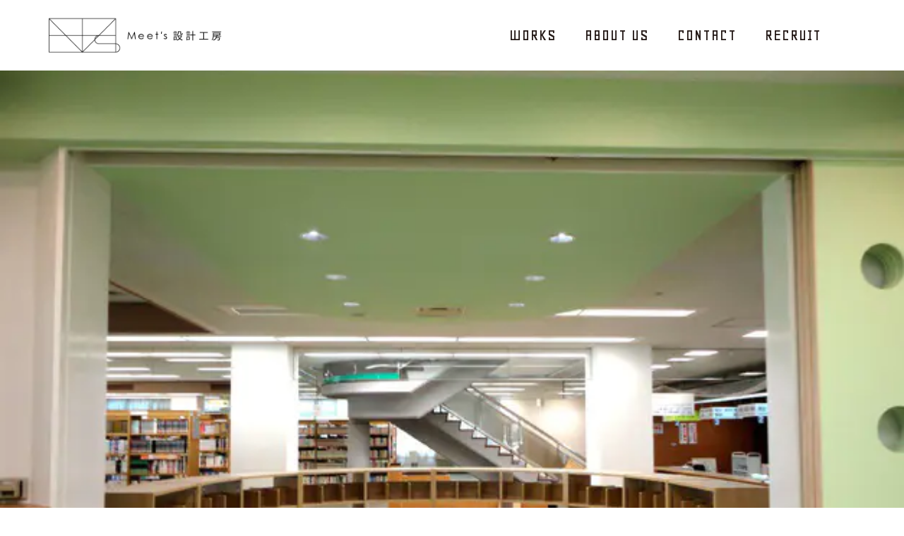

--- FILE ---
content_type: text/html; charset=UTF-8
request_url: https://meets-a.com/renovation/766/
body_size: 12056
content:
<!DOCTYPE html>
<html lang="ja">

<head>
  <meta charset="UTF-8">
  <meta http-equiv="X-UA-Compatible" content="IE=edge">
  <meta name="viewport" content="width=device-width, initial-scale=1.0">
  <title>Meet's 設計工房｜岐阜県各務原市の機能美を追求したデザイン住宅はMeet's設計工房へ</title>
  <meta name="description" content="岐阜県各務原市を中心に岐阜市,犬山市でのデザイン住宅はMeet's設計工房まで！デザイン性だけではなく、機能や動線にもこだわった家づくりをお客様にご提案しています。">
  <link rel="icon" href="https://meets-a.com/wp/wp-content/themes/meets/image/00_common/favicon.ico">
  <!-- js -->
  <script src="https://ajax.googleapis.com/ajax/libs/jquery/2.1.4/jquery.min.js"></script>
  <!-- css -->
  <link rel="stylesheet" href="https://cdnjs.cloudflare.com/ajax/libs/font-awesome/6.1.1/css/all.min.css"
    integrity="sha512-KfkfwYDsLkIlwQp6LFnl8zNdLGxu9YAA1QvwINks4PhcElQSvqcyVLLD9aMhXd13uQjoXtEKNosOWaZqXgel0g=="
    crossorigin="anonymous" referrerpolicy="no-referrer" />
  <link href="https://unpkg.com/aos@2.3.1/dist/aos.css" rel="stylesheet">
  <link rel="stylesheet" href="https://meets-a.com/wp/wp-content/themes/meets/css/reset.css">
  <link rel="stylesheet" href="https://meets-a.com/wp/wp-content/themes/meets/css/common.css">
      <link rel="stylesheet" href="https://meets-a.com/wp/wp-content/themes/meets/css/works-index.css">
    <!-- font -->
  <link rel="stylesheet" href="https://use.typekit.net/ayt8bkz.css">
  <link rel="preconnect" href="https://fonts.googleapis.com">
  <link rel="preconnect" href="https://fonts.gstatic.com" crossorigin>
  <link href="https://fonts.googleapis.com/css2?family=Geo&display=swap" rel="stylesheet">
  <link
    href="https://fonts.googleapis.com/css2?family=Noto+Sans+JP:wght@300;400;500;700;900&family=Noto+Serif+JP:wght@300;400;500;600;700;900&display=swap"
    rel="stylesheet">
  <script data-cfasync="false" data-no-defer="1" data-no-minify="1" data-no-optimize="1">var ewww_webp_supported=!1;function check_webp_feature(A,e){var w;e=void 0!==e?e:function(){},ewww_webp_supported?e(ewww_webp_supported):((w=new Image).onload=function(){ewww_webp_supported=0<w.width&&0<w.height,e&&e(ewww_webp_supported)},w.onerror=function(){e&&e(!1)},w.src="data:image/webp;base64,"+{alpha:"UklGRkoAAABXRUJQVlA4WAoAAAAQAAAAAAAAAAAAQUxQSAwAAAARBxAR/Q9ERP8DAABWUDggGAAAABQBAJ0BKgEAAQAAAP4AAA3AAP7mtQAAAA=="}[A])}check_webp_feature("alpha");</script><script data-cfasync="false" data-no-defer="1" data-no-minify="1" data-no-optimize="1">var Arrive=function(c,w){"use strict";if(c.MutationObserver&&"undefined"!=typeof HTMLElement){var r,a=0,u=(r=HTMLElement.prototype.matches||HTMLElement.prototype.webkitMatchesSelector||HTMLElement.prototype.mozMatchesSelector||HTMLElement.prototype.msMatchesSelector,{matchesSelector:function(e,t){return e instanceof HTMLElement&&r.call(e,t)},addMethod:function(e,t,r){var a=e[t];e[t]=function(){return r.length==arguments.length?r.apply(this,arguments):"function"==typeof a?a.apply(this,arguments):void 0}},callCallbacks:function(e,t){t&&t.options.onceOnly&&1==t.firedElems.length&&(e=[e[0]]);for(var r,a=0;r=e[a];a++)r&&r.callback&&r.callback.call(r.elem,r.elem);t&&t.options.onceOnly&&1==t.firedElems.length&&t.me.unbindEventWithSelectorAndCallback.call(t.target,t.selector,t.callback)},checkChildNodesRecursively:function(e,t,r,a){for(var i,n=0;i=e[n];n++)r(i,t,a)&&a.push({callback:t.callback,elem:i}),0<i.childNodes.length&&u.checkChildNodesRecursively(i.childNodes,t,r,a)},mergeArrays:function(e,t){var r,a={};for(r in e)e.hasOwnProperty(r)&&(a[r]=e[r]);for(r in t)t.hasOwnProperty(r)&&(a[r]=t[r]);return a},toElementsArray:function(e){return e=void 0!==e&&("number"!=typeof e.length||e===c)?[e]:e}}),e=(l.prototype.addEvent=function(e,t,r,a){a={target:e,selector:t,options:r,callback:a,firedElems:[]};return this._beforeAdding&&this._beforeAdding(a),this._eventsBucket.push(a),a},l.prototype.removeEvent=function(e){for(var t,r=this._eventsBucket.length-1;t=this._eventsBucket[r];r--)e(t)&&(this._beforeRemoving&&this._beforeRemoving(t),(t=this._eventsBucket.splice(r,1))&&t.length&&(t[0].callback=null))},l.prototype.beforeAdding=function(e){this._beforeAdding=e},l.prototype.beforeRemoving=function(e){this._beforeRemoving=e},l),t=function(i,n){var o=new e,l=this,s={fireOnAttributesModification:!1};return o.beforeAdding(function(t){var e=t.target;e!==c.document&&e!==c||(e=document.getElementsByTagName("html")[0]);var r=new MutationObserver(function(e){n.call(this,e,t)}),a=i(t.options);r.observe(e,a),t.observer=r,t.me=l}),o.beforeRemoving(function(e){e.observer.disconnect()}),this.bindEvent=function(e,t,r){t=u.mergeArrays(s,t);for(var a=u.toElementsArray(this),i=0;i<a.length;i++)o.addEvent(a[i],e,t,r)},this.unbindEvent=function(){var r=u.toElementsArray(this);o.removeEvent(function(e){for(var t=0;t<r.length;t++)if(this===w||e.target===r[t])return!0;return!1})},this.unbindEventWithSelectorOrCallback=function(r){var a=u.toElementsArray(this),i=r,e="function"==typeof r?function(e){for(var t=0;t<a.length;t++)if((this===w||e.target===a[t])&&e.callback===i)return!0;return!1}:function(e){for(var t=0;t<a.length;t++)if((this===w||e.target===a[t])&&e.selector===r)return!0;return!1};o.removeEvent(e)},this.unbindEventWithSelectorAndCallback=function(r,a){var i=u.toElementsArray(this);o.removeEvent(function(e){for(var t=0;t<i.length;t++)if((this===w||e.target===i[t])&&e.selector===r&&e.callback===a)return!0;return!1})},this},i=new function(){var s={fireOnAttributesModification:!1,onceOnly:!1,existing:!1};function n(e,t,r){return!(!u.matchesSelector(e,t.selector)||(e._id===w&&(e._id=a++),-1!=t.firedElems.indexOf(e._id)))&&(t.firedElems.push(e._id),!0)}var c=(i=new t(function(e){var t={attributes:!1,childList:!0,subtree:!0};return e.fireOnAttributesModification&&(t.attributes=!0),t},function(e,i){e.forEach(function(e){var t=e.addedNodes,r=e.target,a=[];null!==t&&0<t.length?u.checkChildNodesRecursively(t,i,n,a):"attributes"===e.type&&n(r,i)&&a.push({callback:i.callback,elem:r}),u.callCallbacks(a,i)})})).bindEvent;return i.bindEvent=function(e,t,r){t=void 0===r?(r=t,s):u.mergeArrays(s,t);var a=u.toElementsArray(this);if(t.existing){for(var i=[],n=0;n<a.length;n++)for(var o=a[n].querySelectorAll(e),l=0;l<o.length;l++)i.push({callback:r,elem:o[l]});if(t.onceOnly&&i.length)return r.call(i[0].elem,i[0].elem);setTimeout(u.callCallbacks,1,i)}c.call(this,e,t,r)},i},o=new function(){var a={};function i(e,t){return u.matchesSelector(e,t.selector)}var n=(o=new t(function(){return{childList:!0,subtree:!0}},function(e,r){e.forEach(function(e){var t=e.removedNodes,e=[];null!==t&&0<t.length&&u.checkChildNodesRecursively(t,r,i,e),u.callCallbacks(e,r)})})).bindEvent;return o.bindEvent=function(e,t,r){t=void 0===r?(r=t,a):u.mergeArrays(a,t),n.call(this,e,t,r)},o};d(HTMLElement.prototype),d(NodeList.prototype),d(HTMLCollection.prototype),d(HTMLDocument.prototype),d(Window.prototype);var n={};return s(i,n,"unbindAllArrive"),s(o,n,"unbindAllLeave"),n}function l(){this._eventsBucket=[],this._beforeAdding=null,this._beforeRemoving=null}function s(e,t,r){u.addMethod(t,r,e.unbindEvent),u.addMethod(t,r,e.unbindEventWithSelectorOrCallback),u.addMethod(t,r,e.unbindEventWithSelectorAndCallback)}function d(e){e.arrive=i.bindEvent,s(i,e,"unbindArrive"),e.leave=o.bindEvent,s(o,e,"unbindLeave")}}(window,void 0),ewww_webp_supported=!1;function check_webp_feature(e,t){var r;ewww_webp_supported?t(ewww_webp_supported):((r=new Image).onload=function(){ewww_webp_supported=0<r.width&&0<r.height,t(ewww_webp_supported)},r.onerror=function(){t(!1)},r.src="data:image/webp;base64,"+{alpha:"UklGRkoAAABXRUJQVlA4WAoAAAAQAAAAAAAAAAAAQUxQSAwAAAARBxAR/Q9ERP8DAABWUDggGAAAABQBAJ0BKgEAAQAAAP4AAA3AAP7mtQAAAA==",animation:"UklGRlIAAABXRUJQVlA4WAoAAAASAAAAAAAAAAAAQU5JTQYAAAD/////AABBTk1GJgAAAAAAAAAAAAAAAAAAAGQAAABWUDhMDQAAAC8AAAAQBxAREYiI/gcA"}[e])}function ewwwLoadImages(e){if(e){for(var t=document.querySelectorAll(".batch-image img, .image-wrapper a, .ngg-pro-masonry-item a, .ngg-galleria-offscreen-seo-wrapper a"),r=0,a=t.length;r<a;r++)ewwwAttr(t[r],"data-src",t[r].getAttribute("data-webp")),ewwwAttr(t[r],"data-thumbnail",t[r].getAttribute("data-webp-thumbnail"));for(var i=document.querySelectorAll("div.woocommerce-product-gallery__image"),r=0,a=i.length;r<a;r++)ewwwAttr(i[r],"data-thumb",i[r].getAttribute("data-webp-thumb"))}for(var n=document.querySelectorAll("video"),r=0,a=n.length;r<a;r++)ewwwAttr(n[r],"poster",e?n[r].getAttribute("data-poster-webp"):n[r].getAttribute("data-poster-image"));for(var o,l=document.querySelectorAll("img.ewww_webp_lazy_load"),r=0,a=l.length;r<a;r++)e&&(ewwwAttr(l[r],"data-lazy-srcset",l[r].getAttribute("data-lazy-srcset-webp")),ewwwAttr(l[r],"data-srcset",l[r].getAttribute("data-srcset-webp")),ewwwAttr(l[r],"data-lazy-src",l[r].getAttribute("data-lazy-src-webp")),ewwwAttr(l[r],"data-src",l[r].getAttribute("data-src-webp")),ewwwAttr(l[r],"data-orig-file",l[r].getAttribute("data-webp-orig-file")),ewwwAttr(l[r],"data-medium-file",l[r].getAttribute("data-webp-medium-file")),ewwwAttr(l[r],"data-large-file",l[r].getAttribute("data-webp-large-file")),null!=(o=l[r].getAttribute("srcset"))&&!1!==o&&o.includes("R0lGOD")&&ewwwAttr(l[r],"src",l[r].getAttribute("data-lazy-src-webp"))),l[r].className=l[r].className.replace(/\bewww_webp_lazy_load\b/,"");for(var s=document.querySelectorAll(".ewww_webp"),r=0,a=s.length;r<a;r++)e?(ewwwAttr(s[r],"srcset",s[r].getAttribute("data-srcset-webp")),ewwwAttr(s[r],"src",s[r].getAttribute("data-src-webp")),ewwwAttr(s[r],"data-orig-file",s[r].getAttribute("data-webp-orig-file")),ewwwAttr(s[r],"data-medium-file",s[r].getAttribute("data-webp-medium-file")),ewwwAttr(s[r],"data-large-file",s[r].getAttribute("data-webp-large-file")),ewwwAttr(s[r],"data-large_image",s[r].getAttribute("data-webp-large_image")),ewwwAttr(s[r],"data-src",s[r].getAttribute("data-webp-src"))):(ewwwAttr(s[r],"srcset",s[r].getAttribute("data-srcset-img")),ewwwAttr(s[r],"src",s[r].getAttribute("data-src-img"))),s[r].className=s[r].className.replace(/\bewww_webp\b/,"ewww_webp_loaded");window.jQuery&&jQuery.fn.isotope&&jQuery.fn.imagesLoaded&&(jQuery(".fusion-posts-container-infinite").imagesLoaded(function(){jQuery(".fusion-posts-container-infinite").hasClass("isotope")&&jQuery(".fusion-posts-container-infinite").isotope()}),jQuery(".fusion-portfolio:not(.fusion-recent-works) .fusion-portfolio-wrapper").imagesLoaded(function(){jQuery(".fusion-portfolio:not(.fusion-recent-works) .fusion-portfolio-wrapper").isotope()}))}function ewwwWebPInit(e){ewwwLoadImages(e),ewwwNggLoadGalleries(e),document.arrive(".ewww_webp",function(){ewwwLoadImages(e)}),document.arrive(".ewww_webp_lazy_load",function(){ewwwLoadImages(e)}),document.arrive("videos",function(){ewwwLoadImages(e)}),"loading"==document.readyState?document.addEventListener("DOMContentLoaded",ewwwJSONParserInit):("undefined"!=typeof galleries&&ewwwNggParseGalleries(e),ewwwWooParseVariations(e))}function ewwwAttr(e,t,r){null!=r&&!1!==r&&e.setAttribute(t,r)}function ewwwJSONParserInit(){"undefined"!=typeof galleries&&check_webp_feature("alpha",ewwwNggParseGalleries),check_webp_feature("alpha",ewwwWooParseVariations)}function ewwwWooParseVariations(e){if(e)for(var t=document.querySelectorAll("form.variations_form"),r=0,a=t.length;r<a;r++){var i=t[r].getAttribute("data-product_variations"),n=!1;try{for(var o in i=JSON.parse(i))void 0!==i[o]&&void 0!==i[o].image&&(void 0!==i[o].image.src_webp&&(i[o].image.src=i[o].image.src_webp,n=!0),void 0!==i[o].image.srcset_webp&&(i[o].image.srcset=i[o].image.srcset_webp,n=!0),void 0!==i[o].image.full_src_webp&&(i[o].image.full_src=i[o].image.full_src_webp,n=!0),void 0!==i[o].image.gallery_thumbnail_src_webp&&(i[o].image.gallery_thumbnail_src=i[o].image.gallery_thumbnail_src_webp,n=!0),void 0!==i[o].image.thumb_src_webp&&(i[o].image.thumb_src=i[o].image.thumb_src_webp,n=!0));n&&ewwwAttr(t[r],"data-product_variations",JSON.stringify(i))}catch(e){}}}function ewwwNggParseGalleries(e){if(e)for(var t in galleries){var r=galleries[t];galleries[t].images_list=ewwwNggParseImageList(r.images_list)}}function ewwwNggLoadGalleries(e){e&&document.addEventListener("ngg.galleria.themeadded",function(e,t){window.ngg_galleria._create_backup=window.ngg_galleria.create,window.ngg_galleria.create=function(e,t){var r=$(e).data("id");return galleries["gallery_"+r].images_list=ewwwNggParseImageList(galleries["gallery_"+r].images_list),window.ngg_galleria._create_backup(e,t)}})}function ewwwNggParseImageList(e){for(var t in e){var r=e[t];if(void 0!==r["image-webp"]&&(e[t].image=r["image-webp"],delete e[t]["image-webp"]),void 0!==r["thumb-webp"]&&(e[t].thumb=r["thumb-webp"],delete e[t]["thumb-webp"]),void 0!==r.full_image_webp&&(e[t].full_image=r.full_image_webp,delete e[t].full_image_webp),void 0!==r.srcsets)for(var a in r.srcsets)nggSrcset=r.srcsets[a],void 0!==r.srcsets[a+"-webp"]&&(e[t].srcsets[a]=r.srcsets[a+"-webp"],delete e[t].srcsets[a+"-webp"]);if(void 0!==r.full_srcsets)for(var i in r.full_srcsets)nggFSrcset=r.full_srcsets[i],void 0!==r.full_srcsets[i+"-webp"]&&(e[t].full_srcsets[i]=r.full_srcsets[i+"-webp"],delete e[t].full_srcsets[i+"-webp"])}return e}check_webp_feature("alpha",ewwwWebPInit);</script>
		<!-- All in One SEO 4.9.3 - aioseo.com -->
	<meta name="robots" content="max-image-preview:large" />
	<meta name="author" content="bonbonraisinne"/>
	<link rel="canonical" href="https://meets-a.com/renovation/766/" />
	<meta name="generator" content="All in One SEO (AIOSEO) 4.9.3" />
		<meta property="og:locale" content="ja_JP" />
		<meta property="og:site_name" content="Meet&#039;s 設計工房 | Just another WordPress site" />
		<meta property="og:type" content="article" />
		<meta property="og:title" content="各務原市中央図書館 | Meet&#039;s 設計工房" />
		<meta property="og:url" content="https://meets-a.com/renovation/766/" />
		<meta property="article:published_time" content="2022-08-20T12:06:42+00:00" />
		<meta property="article:modified_time" content="2022-08-22T07:27:10+00:00" />
		<meta name="twitter:card" content="summary_large_image" />
		<meta name="twitter:title" content="各務原市中央図書館 | Meet&#039;s 設計工房" />
		<script type="application/ld+json" class="aioseo-schema">
			{"@context":"https:\/\/schema.org","@graph":[{"@type":"BlogPosting","@id":"https:\/\/meets-a.com\/renovation\/766\/#blogposting","name":"\u5404\u52d9\u539f\u5e02\u4e2d\u592e\u56f3\u66f8\u9928 | Meet's \u8a2d\u8a08\u5de5\u623f","headline":"\u5404\u52d9\u539f\u5e02\u4e2d\u592e\u56f3\u66f8\u9928","author":{"@id":"https:\/\/meets-a.com\/author\/bonbonraisinne\/#author"},"publisher":{"@id":"https:\/\/meets-a.com\/#organization"},"datePublished":"2022-08-20T21:06:42+09:00","dateModified":"2022-08-22T16:27:10+09:00","inLanguage":"ja","mainEntityOfPage":{"@id":"https:\/\/meets-a.com\/renovation\/766\/#webpage"},"isPartOf":{"@id":"https:\/\/meets-a.com\/renovation\/766\/#webpage"},"articleSection":"\u30ea\u30ce\u30d9\u30fc\u30b7\u30e7\u30f3, \u516c\u5171\u30fb\u798f\u7949\u65bd\u8a2d"},{"@type":"BreadcrumbList","@id":"https:\/\/meets-a.com\/renovation\/766\/#breadcrumblist","itemListElement":[{"@type":"ListItem","@id":"https:\/\/meets-a.com#listItem","position":1,"name":"\u30db\u30fc\u30e0","item":"https:\/\/meets-a.com","nextItem":{"@type":"ListItem","@id":"https:\/\/meets-a.com\/category\/renovation\/#listItem","name":"\u30ea\u30ce\u30d9\u30fc\u30b7\u30e7\u30f3"}},{"@type":"ListItem","@id":"https:\/\/meets-a.com\/category\/renovation\/#listItem","position":2,"name":"\u30ea\u30ce\u30d9\u30fc\u30b7\u30e7\u30f3","item":"https:\/\/meets-a.com\/category\/renovation\/","nextItem":{"@type":"ListItem","@id":"https:\/\/meets-a.com\/category\/renovation\/02\/#listItem","name":"\u516c\u5171\u30fb\u798f\u7949\u65bd\u8a2d"},"previousItem":{"@type":"ListItem","@id":"https:\/\/meets-a.com#listItem","name":"\u30db\u30fc\u30e0"}},{"@type":"ListItem","@id":"https:\/\/meets-a.com\/category\/renovation\/02\/#listItem","position":3,"name":"\u516c\u5171\u30fb\u798f\u7949\u65bd\u8a2d","item":"https:\/\/meets-a.com\/category\/renovation\/02\/","nextItem":{"@type":"ListItem","@id":"https:\/\/meets-a.com\/renovation\/766\/#listItem","name":"\u5404\u52d9\u539f\u5e02\u4e2d\u592e\u56f3\u66f8\u9928"},"previousItem":{"@type":"ListItem","@id":"https:\/\/meets-a.com\/category\/renovation\/#listItem","name":"\u30ea\u30ce\u30d9\u30fc\u30b7\u30e7\u30f3"}},{"@type":"ListItem","@id":"https:\/\/meets-a.com\/renovation\/766\/#listItem","position":4,"name":"\u5404\u52d9\u539f\u5e02\u4e2d\u592e\u56f3\u66f8\u9928","previousItem":{"@type":"ListItem","@id":"https:\/\/meets-a.com\/category\/renovation\/02\/#listItem","name":"\u516c\u5171\u30fb\u798f\u7949\u65bd\u8a2d"}}]},{"@type":"Organization","@id":"https:\/\/meets-a.com\/#organization","name":"Meet's\u8a2d\u8a08\u5de5\u623f\uff5c\u5c90\u961c\u770c\u5404\u52d9\u539f\u5e02\u306e\u6a5f\u80fd\u7f8e\u3092\u8ffd\u6c42\u3057\u305f\u30c7\u30b6\u30a4\u30f3\u4f4f\u5b85\u306f Meet's\u8a2d\u8a08\u5de5\u623f\u3078","description":"Just another WordPress site","url":"https:\/\/meets-a.com\/"},{"@type":"Person","@id":"https:\/\/meets-a.com\/author\/bonbonraisinne\/#author","url":"https:\/\/meets-a.com\/author\/bonbonraisinne\/","name":"bonbonraisinne","image":{"@type":"ImageObject","@id":"https:\/\/meets-a.com\/renovation\/766\/#authorImage","url":"https:\/\/secure.gravatar.com\/avatar\/8b4f63b9540c99896ee9f6b380f25159b8de99a0455dd1da0c2a49aa9f64068b?s=96&d=mm&r=g","width":96,"height":96,"caption":"bonbonraisinne"}},{"@type":"WebPage","@id":"https:\/\/meets-a.com\/renovation\/766\/#webpage","url":"https:\/\/meets-a.com\/renovation\/766\/","name":"\u5404\u52d9\u539f\u5e02\u4e2d\u592e\u56f3\u66f8\u9928 | Meet's \u8a2d\u8a08\u5de5\u623f","inLanguage":"ja","isPartOf":{"@id":"https:\/\/meets-a.com\/#website"},"breadcrumb":{"@id":"https:\/\/meets-a.com\/renovation\/766\/#breadcrumblist"},"author":{"@id":"https:\/\/meets-a.com\/author\/bonbonraisinne\/#author"},"creator":{"@id":"https:\/\/meets-a.com\/author\/bonbonraisinne\/#author"},"datePublished":"2022-08-20T21:06:42+09:00","dateModified":"2022-08-22T16:27:10+09:00"},{"@type":"WebSite","@id":"https:\/\/meets-a.com\/#website","url":"https:\/\/meets-a.com\/","name":"Meet's \u8a2d\u8a08\u5de5\u623f","description":"Just another WordPress site","inLanguage":"ja","publisher":{"@id":"https:\/\/meets-a.com\/#organization"}}]}
		</script>
		<!-- All in One SEO -->

<link rel="alternate" type="application/rss+xml" title="Meet&#039;s 設計工房 &raquo; 各務原市中央図書館 のコメントのフィード" href="https://meets-a.com/renovation/766/feed/" />
<link rel="alternate" title="oEmbed (JSON)" type="application/json+oembed" href="https://meets-a.com/wp-json/oembed/1.0/embed?url=https%3A%2F%2Fmeets-a.com%2Frenovation%2F766%2F" />
<link rel="alternate" title="oEmbed (XML)" type="text/xml+oembed" href="https://meets-a.com/wp-json/oembed/1.0/embed?url=https%3A%2F%2Fmeets-a.com%2Frenovation%2F766%2F&#038;format=xml" />
<style id='wp-img-auto-sizes-contain-inline-css' type='text/css'>
img:is([sizes=auto i],[sizes^="auto," i]){contain-intrinsic-size:3000px 1500px}
/*# sourceURL=wp-img-auto-sizes-contain-inline-css */
</style>
<link rel='stylesheet' id='sbi_styles-css' href='https://meets-a.com/wp/wp-content/plugins/instagram-feed/css/sbi-styles.min.css?ver=6.10.0' type='text/css' media='all' />
<style id='wp-emoji-styles-inline-css' type='text/css'>

	img.wp-smiley, img.emoji {
		display: inline !important;
		border: none !important;
		box-shadow: none !important;
		height: 1em !important;
		width: 1em !important;
		margin: 0 0.07em !important;
		vertical-align: -0.1em !important;
		background: none !important;
		padding: 0 !important;
	}
/*# sourceURL=wp-emoji-styles-inline-css */
</style>
<style id='wp-block-library-inline-css' type='text/css'>
:root{--wp-block-synced-color:#7a00df;--wp-block-synced-color--rgb:122,0,223;--wp-bound-block-color:var(--wp-block-synced-color);--wp-editor-canvas-background:#ddd;--wp-admin-theme-color:#007cba;--wp-admin-theme-color--rgb:0,124,186;--wp-admin-theme-color-darker-10:#006ba1;--wp-admin-theme-color-darker-10--rgb:0,107,160.5;--wp-admin-theme-color-darker-20:#005a87;--wp-admin-theme-color-darker-20--rgb:0,90,135;--wp-admin-border-width-focus:2px}@media (min-resolution:192dpi){:root{--wp-admin-border-width-focus:1.5px}}.wp-element-button{cursor:pointer}:root .has-very-light-gray-background-color{background-color:#eee}:root .has-very-dark-gray-background-color{background-color:#313131}:root .has-very-light-gray-color{color:#eee}:root .has-very-dark-gray-color{color:#313131}:root .has-vivid-green-cyan-to-vivid-cyan-blue-gradient-background{background:linear-gradient(135deg,#00d084,#0693e3)}:root .has-purple-crush-gradient-background{background:linear-gradient(135deg,#34e2e4,#4721fb 50%,#ab1dfe)}:root .has-hazy-dawn-gradient-background{background:linear-gradient(135deg,#faaca8,#dad0ec)}:root .has-subdued-olive-gradient-background{background:linear-gradient(135deg,#fafae1,#67a671)}:root .has-atomic-cream-gradient-background{background:linear-gradient(135deg,#fdd79a,#004a59)}:root .has-nightshade-gradient-background{background:linear-gradient(135deg,#330968,#31cdcf)}:root .has-midnight-gradient-background{background:linear-gradient(135deg,#020381,#2874fc)}:root{--wp--preset--font-size--normal:16px;--wp--preset--font-size--huge:42px}.has-regular-font-size{font-size:1em}.has-larger-font-size{font-size:2.625em}.has-normal-font-size{font-size:var(--wp--preset--font-size--normal)}.has-huge-font-size{font-size:var(--wp--preset--font-size--huge)}.has-text-align-center{text-align:center}.has-text-align-left{text-align:left}.has-text-align-right{text-align:right}.has-fit-text{white-space:nowrap!important}#end-resizable-editor-section{display:none}.aligncenter{clear:both}.items-justified-left{justify-content:flex-start}.items-justified-center{justify-content:center}.items-justified-right{justify-content:flex-end}.items-justified-space-between{justify-content:space-between}.screen-reader-text{border:0;clip-path:inset(50%);height:1px;margin:-1px;overflow:hidden;padding:0;position:absolute;width:1px;word-wrap:normal!important}.screen-reader-text:focus{background-color:#ddd;clip-path:none;color:#444;display:block;font-size:1em;height:auto;left:5px;line-height:normal;padding:15px 23px 14px;text-decoration:none;top:5px;width:auto;z-index:100000}html :where(.has-border-color){border-style:solid}html :where([style*=border-top-color]){border-top-style:solid}html :where([style*=border-right-color]){border-right-style:solid}html :where([style*=border-bottom-color]){border-bottom-style:solid}html :where([style*=border-left-color]){border-left-style:solid}html :where([style*=border-width]){border-style:solid}html :where([style*=border-top-width]){border-top-style:solid}html :where([style*=border-right-width]){border-right-style:solid}html :where([style*=border-bottom-width]){border-bottom-style:solid}html :where([style*=border-left-width]){border-left-style:solid}html :where(img[class*=wp-image-]){height:auto;max-width:100%}:where(figure){margin:0 0 1em}html :where(.is-position-sticky){--wp-admin--admin-bar--position-offset:var(--wp-admin--admin-bar--height,0px)}@media screen and (max-width:600px){html :where(.is-position-sticky){--wp-admin--admin-bar--position-offset:0px}}

/*# sourceURL=wp-block-library-inline-css */
</style><style id='global-styles-inline-css' type='text/css'>
:root{--wp--preset--aspect-ratio--square: 1;--wp--preset--aspect-ratio--4-3: 4/3;--wp--preset--aspect-ratio--3-4: 3/4;--wp--preset--aspect-ratio--3-2: 3/2;--wp--preset--aspect-ratio--2-3: 2/3;--wp--preset--aspect-ratio--16-9: 16/9;--wp--preset--aspect-ratio--9-16: 9/16;--wp--preset--color--black: #000000;--wp--preset--color--cyan-bluish-gray: #abb8c3;--wp--preset--color--white: #ffffff;--wp--preset--color--pale-pink: #f78da7;--wp--preset--color--vivid-red: #cf2e2e;--wp--preset--color--luminous-vivid-orange: #ff6900;--wp--preset--color--luminous-vivid-amber: #fcb900;--wp--preset--color--light-green-cyan: #7bdcb5;--wp--preset--color--vivid-green-cyan: #00d084;--wp--preset--color--pale-cyan-blue: #8ed1fc;--wp--preset--color--vivid-cyan-blue: #0693e3;--wp--preset--color--vivid-purple: #9b51e0;--wp--preset--gradient--vivid-cyan-blue-to-vivid-purple: linear-gradient(135deg,rgb(6,147,227) 0%,rgb(155,81,224) 100%);--wp--preset--gradient--light-green-cyan-to-vivid-green-cyan: linear-gradient(135deg,rgb(122,220,180) 0%,rgb(0,208,130) 100%);--wp--preset--gradient--luminous-vivid-amber-to-luminous-vivid-orange: linear-gradient(135deg,rgb(252,185,0) 0%,rgb(255,105,0) 100%);--wp--preset--gradient--luminous-vivid-orange-to-vivid-red: linear-gradient(135deg,rgb(255,105,0) 0%,rgb(207,46,46) 100%);--wp--preset--gradient--very-light-gray-to-cyan-bluish-gray: linear-gradient(135deg,rgb(238,238,238) 0%,rgb(169,184,195) 100%);--wp--preset--gradient--cool-to-warm-spectrum: linear-gradient(135deg,rgb(74,234,220) 0%,rgb(151,120,209) 20%,rgb(207,42,186) 40%,rgb(238,44,130) 60%,rgb(251,105,98) 80%,rgb(254,248,76) 100%);--wp--preset--gradient--blush-light-purple: linear-gradient(135deg,rgb(255,206,236) 0%,rgb(152,150,240) 100%);--wp--preset--gradient--blush-bordeaux: linear-gradient(135deg,rgb(254,205,165) 0%,rgb(254,45,45) 50%,rgb(107,0,62) 100%);--wp--preset--gradient--luminous-dusk: linear-gradient(135deg,rgb(255,203,112) 0%,rgb(199,81,192) 50%,rgb(65,88,208) 100%);--wp--preset--gradient--pale-ocean: linear-gradient(135deg,rgb(255,245,203) 0%,rgb(182,227,212) 50%,rgb(51,167,181) 100%);--wp--preset--gradient--electric-grass: linear-gradient(135deg,rgb(202,248,128) 0%,rgb(113,206,126) 100%);--wp--preset--gradient--midnight: linear-gradient(135deg,rgb(2,3,129) 0%,rgb(40,116,252) 100%);--wp--preset--font-size--small: 13px;--wp--preset--font-size--medium: 20px;--wp--preset--font-size--large: 36px;--wp--preset--font-size--x-large: 42px;--wp--preset--spacing--20: 0.44rem;--wp--preset--spacing--30: 0.67rem;--wp--preset--spacing--40: 1rem;--wp--preset--spacing--50: 1.5rem;--wp--preset--spacing--60: 2.25rem;--wp--preset--spacing--70: 3.38rem;--wp--preset--spacing--80: 5.06rem;--wp--preset--shadow--natural: 6px 6px 9px rgba(0, 0, 0, 0.2);--wp--preset--shadow--deep: 12px 12px 50px rgba(0, 0, 0, 0.4);--wp--preset--shadow--sharp: 6px 6px 0px rgba(0, 0, 0, 0.2);--wp--preset--shadow--outlined: 6px 6px 0px -3px rgb(255, 255, 255), 6px 6px rgb(0, 0, 0);--wp--preset--shadow--crisp: 6px 6px 0px rgb(0, 0, 0);}:where(.is-layout-flex){gap: 0.5em;}:where(.is-layout-grid){gap: 0.5em;}body .is-layout-flex{display: flex;}.is-layout-flex{flex-wrap: wrap;align-items: center;}.is-layout-flex > :is(*, div){margin: 0;}body .is-layout-grid{display: grid;}.is-layout-grid > :is(*, div){margin: 0;}:where(.wp-block-columns.is-layout-flex){gap: 2em;}:where(.wp-block-columns.is-layout-grid){gap: 2em;}:where(.wp-block-post-template.is-layout-flex){gap: 1.25em;}:where(.wp-block-post-template.is-layout-grid){gap: 1.25em;}.has-black-color{color: var(--wp--preset--color--black) !important;}.has-cyan-bluish-gray-color{color: var(--wp--preset--color--cyan-bluish-gray) !important;}.has-white-color{color: var(--wp--preset--color--white) !important;}.has-pale-pink-color{color: var(--wp--preset--color--pale-pink) !important;}.has-vivid-red-color{color: var(--wp--preset--color--vivid-red) !important;}.has-luminous-vivid-orange-color{color: var(--wp--preset--color--luminous-vivid-orange) !important;}.has-luminous-vivid-amber-color{color: var(--wp--preset--color--luminous-vivid-amber) !important;}.has-light-green-cyan-color{color: var(--wp--preset--color--light-green-cyan) !important;}.has-vivid-green-cyan-color{color: var(--wp--preset--color--vivid-green-cyan) !important;}.has-pale-cyan-blue-color{color: var(--wp--preset--color--pale-cyan-blue) !important;}.has-vivid-cyan-blue-color{color: var(--wp--preset--color--vivid-cyan-blue) !important;}.has-vivid-purple-color{color: var(--wp--preset--color--vivid-purple) !important;}.has-black-background-color{background-color: var(--wp--preset--color--black) !important;}.has-cyan-bluish-gray-background-color{background-color: var(--wp--preset--color--cyan-bluish-gray) !important;}.has-white-background-color{background-color: var(--wp--preset--color--white) !important;}.has-pale-pink-background-color{background-color: var(--wp--preset--color--pale-pink) !important;}.has-vivid-red-background-color{background-color: var(--wp--preset--color--vivid-red) !important;}.has-luminous-vivid-orange-background-color{background-color: var(--wp--preset--color--luminous-vivid-orange) !important;}.has-luminous-vivid-amber-background-color{background-color: var(--wp--preset--color--luminous-vivid-amber) !important;}.has-light-green-cyan-background-color{background-color: var(--wp--preset--color--light-green-cyan) !important;}.has-vivid-green-cyan-background-color{background-color: var(--wp--preset--color--vivid-green-cyan) !important;}.has-pale-cyan-blue-background-color{background-color: var(--wp--preset--color--pale-cyan-blue) !important;}.has-vivid-cyan-blue-background-color{background-color: var(--wp--preset--color--vivid-cyan-blue) !important;}.has-vivid-purple-background-color{background-color: var(--wp--preset--color--vivid-purple) !important;}.has-black-border-color{border-color: var(--wp--preset--color--black) !important;}.has-cyan-bluish-gray-border-color{border-color: var(--wp--preset--color--cyan-bluish-gray) !important;}.has-white-border-color{border-color: var(--wp--preset--color--white) !important;}.has-pale-pink-border-color{border-color: var(--wp--preset--color--pale-pink) !important;}.has-vivid-red-border-color{border-color: var(--wp--preset--color--vivid-red) !important;}.has-luminous-vivid-orange-border-color{border-color: var(--wp--preset--color--luminous-vivid-orange) !important;}.has-luminous-vivid-amber-border-color{border-color: var(--wp--preset--color--luminous-vivid-amber) !important;}.has-light-green-cyan-border-color{border-color: var(--wp--preset--color--light-green-cyan) !important;}.has-vivid-green-cyan-border-color{border-color: var(--wp--preset--color--vivid-green-cyan) !important;}.has-pale-cyan-blue-border-color{border-color: var(--wp--preset--color--pale-cyan-blue) !important;}.has-vivid-cyan-blue-border-color{border-color: var(--wp--preset--color--vivid-cyan-blue) !important;}.has-vivid-purple-border-color{border-color: var(--wp--preset--color--vivid-purple) !important;}.has-vivid-cyan-blue-to-vivid-purple-gradient-background{background: var(--wp--preset--gradient--vivid-cyan-blue-to-vivid-purple) !important;}.has-light-green-cyan-to-vivid-green-cyan-gradient-background{background: var(--wp--preset--gradient--light-green-cyan-to-vivid-green-cyan) !important;}.has-luminous-vivid-amber-to-luminous-vivid-orange-gradient-background{background: var(--wp--preset--gradient--luminous-vivid-amber-to-luminous-vivid-orange) !important;}.has-luminous-vivid-orange-to-vivid-red-gradient-background{background: var(--wp--preset--gradient--luminous-vivid-orange-to-vivid-red) !important;}.has-very-light-gray-to-cyan-bluish-gray-gradient-background{background: var(--wp--preset--gradient--very-light-gray-to-cyan-bluish-gray) !important;}.has-cool-to-warm-spectrum-gradient-background{background: var(--wp--preset--gradient--cool-to-warm-spectrum) !important;}.has-blush-light-purple-gradient-background{background: var(--wp--preset--gradient--blush-light-purple) !important;}.has-blush-bordeaux-gradient-background{background: var(--wp--preset--gradient--blush-bordeaux) !important;}.has-luminous-dusk-gradient-background{background: var(--wp--preset--gradient--luminous-dusk) !important;}.has-pale-ocean-gradient-background{background: var(--wp--preset--gradient--pale-ocean) !important;}.has-electric-grass-gradient-background{background: var(--wp--preset--gradient--electric-grass) !important;}.has-midnight-gradient-background{background: var(--wp--preset--gradient--midnight) !important;}.has-small-font-size{font-size: var(--wp--preset--font-size--small) !important;}.has-medium-font-size{font-size: var(--wp--preset--font-size--medium) !important;}.has-large-font-size{font-size: var(--wp--preset--font-size--large) !important;}.has-x-large-font-size{font-size: var(--wp--preset--font-size--x-large) !important;}
/*# sourceURL=global-styles-inline-css */
</style>

<style id='classic-theme-styles-inline-css' type='text/css'>
/*! This file is auto-generated */
.wp-block-button__link{color:#fff;background-color:#32373c;border-radius:9999px;box-shadow:none;text-decoration:none;padding:calc(.667em + 2px) calc(1.333em + 2px);font-size:1.125em}.wp-block-file__button{background:#32373c;color:#fff;text-decoration:none}
/*# sourceURL=/wp-includes/css/classic-themes.min.css */
</style>
<link rel="https://api.w.org/" href="https://meets-a.com/wp-json/" /><link rel="alternate" title="JSON" type="application/json" href="https://meets-a.com/wp-json/wp/v2/posts/766" /><link rel="EditURI" type="application/rsd+xml" title="RSD" href="https://meets-a.com/wp/xmlrpc.php?rsd" />
<meta name="generator" content="WordPress 6.9" />
<link rel='shortlink' href='https://meets-a.com/?p=766' />
<noscript><style>.lazyload[data-src]{display:none !important;}</style></noscript><style>.lazyload{background-image:none !important;}.lazyload:before{background-image:none !important;}</style><style>.wp-block-gallery.is-cropped .blocks-gallery-item picture{height:100%;width:100%;}</style>  <!-- Google Tag Manager -->
  <script>(function (w, d, s, l, i) {
      w[l] = w[l] || []; w[l].push({
        'gtm.start':
          new Date().getTime(), event: 'gtm.js'
      }); var f = d.getElementsByTagName(s)[0],
        j = d.createElement(s), dl = l != 'dataLayer' ? '&l=' + l : ''; j.async = true; j.src =
          'https://www.googletagmanager.com/gtm.js?id=' + i + dl; f.parentNode.insertBefore(j, f);
    })(window, document, 'script', 'dataLayer', 'GTM-5GC95Z57');</script>
  <!-- End Google Tag Manager -->
</head>

<body data-rsssl=1>
  <!-- Google Tag Manager (noscript) -->
  <noscript><iframe src="https://www.googletagmanager.com/ns.html?id=GTM-5GC95Z57" height="0" width="0"
      style="display:none;visibility:hidden"></iframe></noscript>
  <!-- End Google Tag Manager (noscript) -->
  <!-- header -->
      <header class="header--white">
      <div class="header__wrapper--white">
        <div class="header__logo--white">
          <a href="https://meets-a.com"><picture><source   type="image/webp" data-srcset="https://meets-a.com/wp/wp-content/themes/meets/image/00_common/header_logo.png.webp"><img class="top__logo--white lazyload"
              src="[data-uri]" alt="logo_img" data-eio="p" data-src="https://meets-a.com/wp/wp-content/themes/meets/image/00_common/header_logo.png" decoding="async" data-eio-rwidth="566" data-eio-rheight="110"></picture><noscript><img class="top__logo--white"
              src="https://meets-a.com/wp/wp-content/themes/meets/image/00_common/header_logo.png" alt="logo_img" data-eio="l"></noscript></a>
        </div>
        <ul class="global-menu--white">
          <li class="global-menu__list"><a class="global-menu__link--white"
              href="https://meets-a.com/category/houses/">WORKS</a></li>
          <li class="global-menu__list"><a class="global-menu__link--white" href="https://meets-a.com/about/">ABOUT
              US</a></li>
          <li class="global-menu__list"><a class="global-menu__link--white"
              href="https://meets-a.com/contact/">CONTACT</a></li>
          <li class="global-menu__list"><a class="global-menu__link--white"
              href="https://meets-a.com/recruit/">RECRUIT</a></li>
        </ul>
        <button class="global-nav__hamburger"><span></span><span></span><span></span></button>
      </div>
      <div class="white-mask"></div>
    </header>
  

<!-- main -->
<div class="single__wrapper">  
      <picture><source   type="image/webp" data-srcset="https://meets-a.com/wp/wp-content/uploads/2022/08/5c2d9173ee17bae5d80e615cb85bef38.jpg.webp"><img src="[data-uri]" data-eio="p" data-src="https://meets-a.com/wp/wp-content/uploads/2022/08/5c2d9173ee17bae5d80e615cb85bef38.jpg" decoding="async" class="lazyload" data-eio-rwidth="627" data-eio-rheight="470"></picture><noscript><img src="https://meets-a.com/wp/wp-content/uploads/2022/08/5c2d9173ee17bae5d80e615cb85bef38.jpg" data-eio="l"></noscript>
      <picture><source   type="image/webp" data-srcset="https://meets-a.com/wp/wp-content/uploads/2022/08/72693a4605bfd4dcca37a712671536a2.jpg.webp"><img src="[data-uri]" data-eio="p" data-src="https://meets-a.com/wp/wp-content/uploads/2022/08/72693a4605bfd4dcca37a712671536a2.jpg" decoding="async" class="lazyload" data-eio-rwidth="627" data-eio-rheight="470"></picture><noscript><img src="https://meets-a.com/wp/wp-content/uploads/2022/08/72693a4605bfd4dcca37a712671536a2.jpg" data-eio="l"></noscript>
      <picture><source   type="image/webp" data-srcset="https://meets-a.com/wp/wp-content/uploads/2022/08/0904ecae4531626386d6907602c13864.jpg.webp"><img src="[data-uri]" data-eio="p" data-src="https://meets-a.com/wp/wp-content/uploads/2022/08/0904ecae4531626386d6907602c13864.jpg" decoding="async" class="lazyload" data-eio-rwidth="627" data-eio-rheight="470"></picture><noscript><img src="https://meets-a.com/wp/wp-content/uploads/2022/08/0904ecae4531626386d6907602c13864.jpg" data-eio="l"></noscript>
      <picture><source   type="image/webp" data-srcset="https://meets-a.com/wp/wp-content/uploads/2022/08/be14b6014e9d11fd3449a7e5d1e05fde.jpg.webp"><img src="[data-uri]" data-eio="p" data-src="https://meets-a.com/wp/wp-content/uploads/2022/08/be14b6014e9d11fd3449a7e5d1e05fde.jpg" decoding="async" class="lazyload" data-eio-rwidth="627" data-eio-rheight="470"></picture><noscript><img src="https://meets-a.com/wp/wp-content/uploads/2022/08/be14b6014e9d11fd3449a7e5d1e05fde.jpg" data-eio="l"></noscript>
      <picture><source   type="image/webp" data-srcset="https://meets-a.com/wp/wp-content/uploads/2022/08/e770761543a440d827db482744c850ae.jpg.webp"><img src="[data-uri]" data-eio="p" data-src="https://meets-a.com/wp/wp-content/uploads/2022/08/e770761543a440d827db482744c850ae.jpg" decoding="async" class="lazyload" data-eio-rwidth="627" data-eio-rheight="470"></picture><noscript><img src="https://meets-a.com/wp/wp-content/uploads/2022/08/e770761543a440d827db482744c850ae.jpg" data-eio="l"></noscript>
      <picture><source   type="image/webp" data-srcset="https://meets-a.com/wp/wp-content/uploads/2022/08/348a2a7edfd082bea28ac38be39ba3e5.jpg.webp"><img src="[data-uri]" data-eio="p" data-src="https://meets-a.com/wp/wp-content/uploads/2022/08/348a2a7edfd082bea28ac38be39ba3e5.jpg" decoding="async" class="lazyload" data-eio-rwidth="627" data-eio-rheight="470"></picture><noscript><img src="https://meets-a.com/wp/wp-content/uploads/2022/08/348a2a7edfd082bea28ac38be39ba3e5.jpg" data-eio="l"></noscript>
  </div>


<div class="pagenation__wrapper">
  <div class="btn__before"><a href="https://meets-a.com/renovation/komagane-house/" rel="prev"><i class="fa-solid fa-angle-left"></i></a></div>
  <a href="https://meets-a.com/category/renovation/"><p class="pagenation">一覧に戻る</p></a>
  <div class="btn__after"><a href="https://meets-a.com/renovation/%e6%a0%aa%e5%bc%8f%e4%bc%9a%e7%a4%bestyle/" rel="next"><i class="fa-solid fa-angle-right"></i></a></div>
</div>


<!-- footer -->
<footer class="footer">
  <a class="btn-top" href="#">TOP</a>
  <hr>
  <div class="footer__wrapper">
    <div class="footer__left">
      <p class="footer__name"><span>Meet′s</span>設計工房</p>
      <p class="footer__address">〒504-0021 岐阜県各務原市那加前洞新町2-114</p>
    </div>
    <div class="footer__right">
      <div class="footer__sns">
        <a class="footer__link" href="https://www.facebook.com/meets.deai" target="_blank"><i class="fa-brands fa-facebook"></i></a>
        <a class="footer__link" href="https://www.instagram.com/meets_architects/" target="_blank"><i class="fa-brands fa-instagram"></i></a>
      </div>  
      <ul class="footer__lists">
        <a class="footer__link" href="https://meets-a.com/category/houses/"><li>WORKS</li></a>
        <a class="footer__link" href="https://meets-a.com/recruit/"><li>RECRUIT</li></a>
        <a class="footer__link" href="https://meets-a.com/about/"><li>ABOUT US</li></a>
        <a class="footer__link" href="https://note.com/meetsnagao" target="_blank"><li>所長BLOG</li></a>
        <a class="footer__link" href="https://meets-a.com/contact/"><li>CONTACT</li></a>
        <a class="footer__link" href="https://ameblo.jp/junkonagao/" target="_blank"><li>STAFF BLOG</li></a>
      </ul>
    </div>
  </div>
</footer>
<script src="https://unpkg.com/aos@2.3.1/dist/aos.js"></script>
<script src="https://meets-a.com/wp/wp-content/themes/meets/js/script.js"></script>

<script type="speculationrules">
{"prefetch":[{"source":"document","where":{"and":[{"href_matches":"/*"},{"not":{"href_matches":["/wp/wp-*.php","/wp/wp-admin/*","/wp/wp-content/uploads/*","/wp/wp-content/*","/wp/wp-content/plugins/*","/wp/wp-content/themes/meets/*","/*\\?(.+)"]}},{"not":{"selector_matches":"a[rel~=\"nofollow\"]"}},{"not":{"selector_matches":".no-prefetch, .no-prefetch a"}}]},"eagerness":"conservative"}]}
</script>
<!-- Instagram Feed JS -->
<script type="text/javascript">
var sbiajaxurl = "https://meets-a.com/wp/wp-admin/admin-ajax.php";
</script>
<script type="text/javascript" id="eio-lazy-load-js-before">
/* <![CDATA[ */
var eio_lazy_vars = {"exactdn_domain":"","skip_autoscale":0,"bg_min_dpr":1.1000000000000001,"threshold":0,"use_dpr":1};
//# sourceURL=eio-lazy-load-js-before
/* ]]> */
</script>
<script type="text/javascript" src="https://meets-a.com/wp/wp-content/plugins/ewww-image-optimizer/includes/lazysizes.min.js?ver=831" id="eio-lazy-load-js" async="async" data-wp-strategy="async"></script>
<script id="wp-emoji-settings" type="application/json">
{"baseUrl":"https://s.w.org/images/core/emoji/17.0.2/72x72/","ext":".png","svgUrl":"https://s.w.org/images/core/emoji/17.0.2/svg/","svgExt":".svg","source":{"concatemoji":"https://meets-a.com/wp/wp-includes/js/wp-emoji-release.min.js?ver=6.9"}}
</script>
<script type="module">
/* <![CDATA[ */
/*! This file is auto-generated */
const a=JSON.parse(document.getElementById("wp-emoji-settings").textContent),o=(window._wpemojiSettings=a,"wpEmojiSettingsSupports"),s=["flag","emoji"];function i(e){try{var t={supportTests:e,timestamp:(new Date).valueOf()};sessionStorage.setItem(o,JSON.stringify(t))}catch(e){}}function c(e,t,n){e.clearRect(0,0,e.canvas.width,e.canvas.height),e.fillText(t,0,0);t=new Uint32Array(e.getImageData(0,0,e.canvas.width,e.canvas.height).data);e.clearRect(0,0,e.canvas.width,e.canvas.height),e.fillText(n,0,0);const a=new Uint32Array(e.getImageData(0,0,e.canvas.width,e.canvas.height).data);return t.every((e,t)=>e===a[t])}function p(e,t){e.clearRect(0,0,e.canvas.width,e.canvas.height),e.fillText(t,0,0);var n=e.getImageData(16,16,1,1);for(let e=0;e<n.data.length;e++)if(0!==n.data[e])return!1;return!0}function u(e,t,n,a){switch(t){case"flag":return n(e,"\ud83c\udff3\ufe0f\u200d\u26a7\ufe0f","\ud83c\udff3\ufe0f\u200b\u26a7\ufe0f")?!1:!n(e,"\ud83c\udde8\ud83c\uddf6","\ud83c\udde8\u200b\ud83c\uddf6")&&!n(e,"\ud83c\udff4\udb40\udc67\udb40\udc62\udb40\udc65\udb40\udc6e\udb40\udc67\udb40\udc7f","\ud83c\udff4\u200b\udb40\udc67\u200b\udb40\udc62\u200b\udb40\udc65\u200b\udb40\udc6e\u200b\udb40\udc67\u200b\udb40\udc7f");case"emoji":return!a(e,"\ud83e\u1fac8")}return!1}function f(e,t,n,a){let r;const o=(r="undefined"!=typeof WorkerGlobalScope&&self instanceof WorkerGlobalScope?new OffscreenCanvas(300,150):document.createElement("canvas")).getContext("2d",{willReadFrequently:!0}),s=(o.textBaseline="top",o.font="600 32px Arial",{});return e.forEach(e=>{s[e]=t(o,e,n,a)}),s}function r(e){var t=document.createElement("script");t.src=e,t.defer=!0,document.head.appendChild(t)}a.supports={everything:!0,everythingExceptFlag:!0},new Promise(t=>{let n=function(){try{var e=JSON.parse(sessionStorage.getItem(o));if("object"==typeof e&&"number"==typeof e.timestamp&&(new Date).valueOf()<e.timestamp+604800&&"object"==typeof e.supportTests)return e.supportTests}catch(e){}return null}();if(!n){if("undefined"!=typeof Worker&&"undefined"!=typeof OffscreenCanvas&&"undefined"!=typeof URL&&URL.createObjectURL&&"undefined"!=typeof Blob)try{var e="postMessage("+f.toString()+"("+[JSON.stringify(s),u.toString(),c.toString(),p.toString()].join(",")+"));",a=new Blob([e],{type:"text/javascript"});const r=new Worker(URL.createObjectURL(a),{name:"wpTestEmojiSupports"});return void(r.onmessage=e=>{i(n=e.data),r.terminate(),t(n)})}catch(e){}i(n=f(s,u,c,p))}t(n)}).then(e=>{for(const n in e)a.supports[n]=e[n],a.supports.everything=a.supports.everything&&a.supports[n],"flag"!==n&&(a.supports.everythingExceptFlag=a.supports.everythingExceptFlag&&a.supports[n]);var t;a.supports.everythingExceptFlag=a.supports.everythingExceptFlag&&!a.supports.flag,a.supports.everything||((t=a.source||{}).concatemoji?r(t.concatemoji):t.wpemoji&&t.twemoji&&(r(t.twemoji),r(t.wpemoji)))});
//# sourceURL=https://meets-a.com/wp/wp-includes/js/wp-emoji-loader.min.js
/* ]]> */
</script>
</body>
</html>

--- FILE ---
content_type: text/css
request_url: https://meets-a.com/wp/wp-content/themes/meets/css/reset.css
body_size: 229
content:
/*resetCSS*/
html,
body,
h1,
h2,
h3,
h4,
h5,
ul,
ol,
dl,
li,
dt,
dd,
p,
div,
span,
img,
a,
table,
tr,
th,
td,
figure,
article {
  margin: 0;
  padding: 0;
  border: 0;
  font-weight: normal;
  font-size: 100%;
  vertical-align: baseline;
  -webkit-box-sizing: border-box;
  -moz-box-sizing: border-box;
  box-sizing: border-box;
}

article,
header,
footer,
aside,
figure,
figcaption,
nav,
section {
  display: block;
}

body {
  line-height: 1;
  -ms-text-size-adjust: 100%;
  -webkit-text-size-adjust: 100%;
}

ol,
ul {
  list-style: none;
  list-style-type: none;
}

button{
  -webkit-appearance: none;
  -moz-appearance: none;
  appearance: none;
  background: transparent;
  border: 0;
  border-radius: 0;
  color: inherit;
  cursor: pointer;
  font: inherit;
  margin: 0;
  outline: none;
  padding: 0;
  vertical-align: middle;
}

address{
  font-style: normal;
}

--- FILE ---
content_type: text/css
request_url: https://meets-a.com/wp/wp-content/themes/meets/css/common.css
body_size: 2252
content:
@charset "UTF-8";
* {
  -webkit-box-sizing: border-box;
          box-sizing: border-box;
}

html {
  font-size: 62.5%;
  overflow: auto;
  overscroll-behavior-y: none;
}
body {
  font-family: 'Noto Sans JP', sans-serif;
  font-size: 62.5%;
  font-weight: 400;
  line-height: 1.6em;
  letter-spacing: 1px;
}

.header {
  position: fixed;
  width: 100%;
  height: 100px;
  top: 0;
  left: 0;
  z-index: 100;
  -webkit-transition: 0.5s;
  transition: 0.5s;
  font-family: "Geo", sans-serif;
}
.header.--white {
  background-color: #FFFFFF;
}
.header__wrapper {
  position: relative;
  display: flex;
  justify-content: space-between;
  width: 90%;
  max-width: 1400px;
  height: 100px;
  margin: 0 auto;
}
.header__logo .top__logo {
  position: absolute;
  top: 50%;
  left: 0;
  transform: translateY(-50%);
  width: 250px;
  margin: 0;
  padding: 0;
  display: none;
}
.header__logo .top__logo.--white {
  display: block;
}

.global-menu {
  display: none;
  position: absolute;
  top: 50%;
  right: 0;
  transform: translateY(-50%);
}
.global-menu__link {
  font-size: 2.4rem;
  color: #231815;
  text-decoration: none;
  line-height: 1em;
  cursor: pointer;
}
.global-menu.--white {
  display: flex;
  opacity: 1;
}
.global-menu li:nth-child(2n) {
  padding: 0 4rem 0 4rem;
}

@media screen and (max-width: 1024px) {
  .header {
    height: 50px;
  }
  .header__wrapper {
    height: 50px;
  }  
  .header .top__logo {
    width: 180px;
    margin: 0 0 0 -2rem;
  }
  .header .global-menu {
    display: none;
    right: 10px;
  }
}
.header--white {
  position: fixed;
  width: 100%;
  height: 100px;
  top: 0;
  left: 0;
  z-index: 100;
  -webkit-transition: 0.5s;
  transition: 0.5s;
  padding-left: 0.6rem;
  padding-right: 1.4rem;
  font-family: "Geo", sans-serif;
  background-color: #FFFFFF;
}

.header__wrapper--white {
  position: relative;
  display: flex;
  justify-content: space-between;
  margin: 0 auto;
  width: 90%;
  max-width: 1400px;
  height: 100px;
}

.header__logo--white {
  display: block;
}
.header__logo--white .top__logo--white {
  position: absolute;
  top: 50%;
  left: 0;
  transform: translateY(-50%);
  width: 250px;
  margin: 0;
  padding: 0;
}

.global-menu--white {
  display: flex;
  opacity: 1;
  position: absolute;
  top: 50%;
  right: 0;
  transform: translateY(-50%);
}
.global-menu--white li:nth-child(2n) {
  padding: 0 4rem 0 4rem;
}

.global-menu__link--white {
  font-size: 2.4rem;
  color: #231815;
  text-decoration: none;
  line-height: 1em;
  cursor: pointer;
}

@media screen and (max-width: 1024px) {
  .header--white {
    height: 50px;
  }
  .header__wrapper--white {
    height: 50px;
  }
  .header--white .top__logo--white {
    width: 180px;
    margin: 0 0 0 -2rem;
  }
  .header--white .global-menu--white {
    display: none;
    right: 10px;
  }
  .header--white .global-nav__hamburger {
    display: block;
  }
}
@media screen and (max-width: 1024px) {
  .global-nav__hamburger {
    position: relative;
    width: 50px;
    height: 50px;
    border-radius: 5px;
    cursor: pointer;
    z-index: 600;
  }
  .global-nav__hamburger span {
    -webkit-transition: all 0.3s;
    transition: all 0.3s;
    position: absolute;
    height: 1px;
    border-radius: 1px;
    background-color: #231815;
    width: 100%;
    -webkit-transition: 0.5s;
    transition: 0.5s;
  }
  .global-nav__hamburger span:nth-of-type(1) {
    top: 15px;
  }
  .global-nav__hamburger span:nth-of-type(2) {
    top: 25px;
  }
  .global-nav__hamburger span:nth-of-type(3) {
    top: 36px;
  }
  .global-nav__hamburger.active span {
    display: block;
    z-index: 600;
  }
  .global-nav__hamburger.active span:nth-of-type(1) {
    top: 18px;
    left: 18px;
    -webkit-transform: translateY(6px) rotate(-45deg);
            transform: translateY(6px) rotate(-45deg);
    width: 100%;
  }
  .global-nav__hamburger.active span:nth-of-type(2) {
    opacity: 0;
  }
  .global-nav__hamburger.active span:nth-of-type(3) {
    top: 18px;
    left: 18px;
    -webkit-transform: translateY(6px) rotate(45deg);
            transform: translateY(6px) rotate(45deg);
    width: 100%;
  }

  .global-menu.active,
  .global-menu--white.active {
    display: block;
    z-index: 600;
    opacity: 1;
    top: 200%;
    right: 0;
    -webkit-transform: translateY(0%);
            transform: translateY(0%);
  }
  .global-menu .global-menu__link,
  .global-menu .global-menu__link--white,
  .global-menu--white .global-menu__link,
  .global-menu--white .global-menu__link--white {
    font-size: 4rem;
  }
  .global-menu li:nth-child(2n),
  .global-menu--white li:nth-child(2n) {
    padding: 0;
  }
}
.white-mask.active {
  display: block;
  position: absolute;
  top: 0;
  right: 0;
  width: 100vw;
  height: 100vh;
  background-color: rgba(255, 255, 255, 0.9);
}

.footer {
  width: 73%;
  margin: 0 auto;
  color: #231815;
}
.footer hr {
  border: 1px solid #231815;
}

.footer__wrapper {
  padding: 4.8rem 0 16rem 0;
  display: -webkit-box;
  display: -ms-flexbox;
  display: flex;
  -webkit-box-pack: justify;
      -ms-flex-pack: justify;
          justify-content: space-between;
}

.footer__name {
  font-size: 1.6rem;
  letter-spacing: 0.3rem;
}
.footer__address {
  font-size: 1.2rem;
  margin: 1.35rem 0 0 0;
}

.footer__right {
  display: -webkit-box;
  display: -ms-flexbox;
  display: flex;
}

.footer__sns {
  margin: 0 5rem 0 0;
}
.footer__sns .fa-brands {
  font-size: 4rem;
}
.footer__sns i:first-child {
  padding-right: 30px;
}

.footer__lists {
  font-size: 1.6rem;
  display: -ms-grid;
  display: grid;
  -ms-grid-columns: 1fr 70px 1fr;
  grid-template-columns: repeat(2, 1fr);
  gap: 15px 70px;
}

.footer__link {
  text-decoration: none;
  color: #231815;
}

@media screen and (max-width: 640px) {
  .footer {
    width: 100%;
  }
  .footer hr {
    border: 1px solid #231815;
    width: 100%;
  }

  .footer__wrapper {
    width: 90%;
    padding: 1.8rem 0 5rem 0;
    display: block;
    margin: 0 auto;
  }

  .footer__address {
    margin: 1rem 0 1rem 0;
  }

  .footer__right {
    display: block;
  }

  .footer__sns {
    margin: 2rem 1rem;
  }
  .footer__sns .fa-brands {
    font-size: 3rem;
  }
  
  .footer__lists {
    line-height: 1.3em;
  }
}
.btn-top {
  display: block;
  width: 50px;
  font-size: 1.6rem;
  color: #231815;
  padding: 1.5rem 0.8rem;
  border: 1px solid #231815;
  text-decoration: none;
  margin: 12rem 0 3.2rem auto;
  text-align: center;
}

@media screen and (max-width: 640px) {
  .btn-top {
    font-size: 1.3rem;
    padding: 2rem 0.8rem;
    margin: 5rem 0 3.2rem auto;
    text-align: center;
  }
}

/* parts */
.mt05 {
  margin-top: 5px;
}

.mt15 {
  margin-top: 15px;
}

.mt10 {
  margin-top: 10px;
}

.mt20 {
  margin-top: 20px;
}

.mt30 {
  margin-top: 30px;
}

.mt40 {
  margin-top: 40px;
}

.mt50 {
  margin-top: 50px;
}

.mt60 {
  margin-top: 60px;
}

.mt70 {
  margin-top: 70px;
}

.mt80 {
  margin-top: 80px;
}

.mt90 {
  margin-top: 90px;
}

.mb05 {
  margin-bottom: 5px;
}

.mb10 {
  margin-bottom: 10px;
}

.mb15 {
  margin-bottom: 15px;
}

.mb20 {
  margin-bottom: 20px;
}

.mb30 {
  margin-bottom: 30px;
}

.mb40 {
  margin-bottom: 40px;
}

.mb50 {
  margin-bottom: 50px;
}

.mb60 {
  margin-bottom: 60px;
}

.mb70 {
  margin-bottom: 70px;
}

.mb80 {
  margin-bottom: 80px;
}

.mb90 {
  margin-bottom: 90px;
}

.mb200 {
  margin-bottom: 200px;
}

.pc { display: block; }
.sp { display: none; }
@media screen and (max-width: 640px) {
  .pc { display: none; }
  .sp { display: block; }
}

/* list */
.c__list-wrap {
  list-style: none;
  padding-left: 15px;
  font-size: 1.3rem;
  line-height: 1.5em;
}
.c__list-item {
	position: relative;
	display: block;
}
.c__list-item:before {
	position: absolute;
	content: '\203B';
	top: 0;
	left: -15px;
}

/* button */
.btn__common-black {
  display: block;
  position: relative;
  width: 240px;
  margin: 0 auto;
  padding: 1.5rem 0;
  color: #fff;
  font-size: 1.6rem;
  text-align: center;
  text-decoration: none;
  background-color: #231815;
  border: 1px solid #231815;
}
.btn__common-black::after {
  content: "\f105";
  font: var(--fa-font-solid);
  position: absolute;
  top: 50%;
  right: 10px;
  -webkit-transform: translateY(-50%);
          transform: translateY(-50%);
}
.btn__common-black:hover {
  background-color: #fff;
  color: #231815;
  -webkit-transition: 0.3s;
  transition: 0.3s;
}

.btn__common-white {
  display: block;
  position: relative;
  width: 240px;
  margin: 0 auto;
  padding: 1.5rem 0;
  color: #231815;
  font-size: 1.6rem;
  text-align: center;
  text-decoration: none;
  background-color: #fff;
  border: 1px solid #231815;
}
.btn__common-white::after {
  content: "\f105";
  font: var(--fa-font-solid);
  position: absolute;
  top: 50%;
  right: 10px;
  -webkit-transform: translateY(-50%);
          transform: translateY(-50%);
}
.btn__common-white:hover {
  background-color: #231815;
  color: #fff;
  -webkit-transition: 0.3s;
  transition: 0.3s;
}

/* form */
input[type='text'],
input[type='number'],
input[type='email'],
input[type='tel'],
input[type='postal-code'],
input[type='password'] {
  padding: 12px 15px !important;
  font-size: 1.4rem;
  background: #fff;
  border: solid 1px #d9d9d9;
  z-index: 0 !important;
}
input[type="text"]:focus,
input[type='number']:focus,
input[type='email']:focus,
input[type='tel']:focus,
input[type='postal-code']:focus,
input[type='password']:focus {
  border: 1px solid #ABABAB;
  outline: 0;
}
::placeholder{
  color:#797979;
  font-size: 1.2rem;
}
/* img */
input[type='image'] {
  width: 100%;
}
/* textarea */
textarea {
  width: 100%;
  height: 189px;
  padding: 10px 15px;
  font-size: 1.4rem;
  background: #fff;
  border: solid 1px #ABABAB;
}
textarea:focus {
  border: 1px solid #ABABAB;
  outline: 0;
}
/* checkbox */
input[type="checkbox"]{
  -webkit-appearance: none;
  appearance: none;
  cursor: pointer;
  position: relative;
  padding-left: 18px;
  vertical-align: middle;
}
input[type="checkbox"]::before{
  content: "";
  width: 17px;
  height: 17px;
  position: absolute;
  top: 50%;
  left: 0;
  transform: translateY(-60%);
  /*transform: translateY(-78%);*/
  background-size: 100%;
  background-image:  url(../image/00_common/check-before.png);
  background-repeat: no-repeat;
}
input[type="checkbox"]:checked::before {
  border-color:  #d9d9d9;
}
input[type="checkbox"]:checked::after {
  content: "";
  width: 17px;
  height: 17px;
  position: absolute;
  top: 50%;
  left: 0;
  transform: translateY(-60%);
  /*transform: translateY(-78%);*/
  background-size: 100%;
  background-image:  url(../image/00_common/check-after.png);
  background-repeat: no-repeat;
}

/* radio */
input[type=radio] {
  display: none;
}
.radioInput {
  appearance: none;
  position: absolute;
}
.radioSpan::before {
  content: '';
  display: block;
  width: 16px;
  height: 16px;
  margin-right: 10px;
  background-color: #fff;
  border: 1px solid #d9d9d9;
  border-radius: 50%;
}
.radioSpan {
  position: relative;
  display: flex;
  align-items: center;
  margin-bottom: 18px;
  line-height: 1em;
}
.radioInput:checked+.radioSpan::after { 
  content: '';
  display: block;
  position: absolute;
  left: calc(8px - 6px);
  width: 12px;
  height: 12px;
  background-color: #000;
  border-radius: 50%;
}
/* select */
select{
  height: 56px;
  padding: 10px 15px !important;
  font-size: 18px;
  background: #eff2ff;
  border: solid 1px #ABABAB;
  border-radius: 5px;
  z-index: 0 !important;
  text-overflow: '';
  vertical-align: middle;
  appearance: button;
}
select option{
  background-color: #fff;
  color: #333;
}
select::-ms-expand {
  display: none;
}
select:-moz-focusring { 
  color: transparent; 
  text-shadow: 0 0 0 #828c9a;
}
/* input width */
.len100 {
  display: block;
  width: 100px;
}
.len200 {
  display: block;
  width: 200px;
}
.len300 {
  display: block;
  width: 300px;
}
.len50per {
  display: block;
  width: 50%;
}
.len100per {
  display: block;
  width: 100%;
}
@media only screen and (max-width: 640px) {
  .len50per {
    width: 100%;
  }
}


--- FILE ---
content_type: text/css
request_url: https://meets-a.com/wp/wp-content/themes/meets/css/works-index.css
body_size: 825
content:
@charset "UTF-8";
.sct__works {
  width: 100%;
  max-width: 1020px;
  margin: 20rem auto 0;
}
.sct__works .category__wrapper {
  display: flex;
  flex-wrap: wrap;
  justify-content: left;
  width: 100%;
  margin-bottom: 10rem;
}
.sct__works .category__wrapper .categoryTitle {
  margin-right: 1rem;
  padding: 0.5rem 4rem 0.5rem 2rem;
  font-family: "Geo", sans-serif;
  color: #FFFFFF;
  font-size: 2.4rem;
  line-height: 1em;
  background-color: #231815;
}
.sct__works .category__wrapper ul {
  display: flex;
  flex-wrap: wrap;
  justify-content: left;
}
.sct__works .category__wrapper ul li {
  display: inline;
  position: relative;
  padding: 0 20px;
  font-size: 1.5rem;
  line-height: 2.3em;
  font-weight: 500;
  vertical-align: middle;
  border-right: solid 1px #ccc;
}
.sct__works .category__wrapper ul li a {
  color: #231815;
  text-decoration: none;
}

.sct__works .category__wrapper ul li:last-child {
  border: none;
}

.sct__works .category__title {
  font-family: "游明朝", YuMincho, "Hiragino Mincho ProN W3", "ヒラギノ明朝 ProN W3", "Hiragino Mincho ProN", "HG明朝E", "ＭＳ Ｐ明朝", "ＭＳ 明朝", serif;
  font-size: 3rem;
  letter-spacing: 1rem;
}
.sct__works .works__wrapper {
  width: 100%;
  margin-top: 5rem;
  padding: 0;
}
.sct__works .works__inner {
  display: flex;
  flex-wrap: wrap;
  justify-content: space-between;
}
.sct__works .works__inner::after{
  content:"";
  display: block;
  width:30%;
}
.sct__works .works__inner a {
  color: #231815;
  text-decoration: none;
}

.sct__works .works__inner li {
  width: 30%;
  margin-bottom: 60px;
}
.sct__works .works__inner img {
  display: block;
  width: 100%;
  height: 210px;
  -o-object-fit: cover;
     object-fit: cover;
}
hr.works__hr {
  width: 220px;
  margin: 1rem auto;
  border: solid 1px #ccc;
}
.sct__works .works__inner .works__title {
  font-family: "游明朝", YuMincho, "Hiragino Mincho ProN W3", "ヒラギノ明朝 ProN W3", "Hiragino Mincho ProN", "HG明朝E", "ＭＳ Ｐ明朝", "ＭＳ 明朝", serif;
  font-size: 1.5rem;
  text-align: center;
  line-height: 1.3em;
  margin-top: 2rem;
}
.sct__works .works__inner .works__address {
  font-size: 1.2rem;
  text-align: center;
}

.main-wrapper1400 {
  width: 73%;
  margin: 0 auto;
}

.btn-top {
  display: block;
  width: 55px;
  font-family: "Century Gothic";
  font-size: 1.6rem;
  color: #231815;
  padding: 2rem 0.8rem;
  border: 1px solid #231815;
  text-decoration: none;
  margin: 7rem 0 3.2rem auto;
  text-align: center;
}

.category__small {
  display: inline-block;
  margin-bottom: 2rem;
  padding: 8px 30px;
  font-size: 1.5rem;
  border: solid 1px #ccc;
}

@media screen and (max-width: 640px) {
  .sct__works {
    width: 90%;
    max-width: 90%;
    margin: 13rem auto 0;
  }
  .sct__works .category__wrapper {
    justify-content: space-between;
    margin-bottom: 7rem;
  }
  .sct__works .category__wrapper .categoryTitle {
    margin: 0 0 1rem 0;
    font-size: 2rem;
  }
  .sct__works .category__wrapper ul li {
    width: 50%;
    padding: 0;
    border-right: none;
  }
  
  .sct__works .category__title {
    font-size: 2.6rem;
  }
  .sct__works .works__inner li {
    width: 100%;
    margin-bottom: 50px;
  }
}

/* works single */
.single__wrapper {
  width: 100%;
  margin: 100px 0 0;
  padding: 0;
}
.single__wrapper img {
  width: 100%;
}
.pagenation__wrapper {
  width: 20%;
  margin: 9rem auto 0;
  display: flex;
  flex-wrap: wrap;
  justify-content: space-between;
}
.pagenation__wrapper .pagenation {
  font-family: "小塚ゴシック Pr6N";
  font-size: 1.2rem;
}
.pagenation__wrapper a {
  text-decoration: none;
  font-size: 1.2rem;
  color: #231815;
}
@media screen and (max-width: 640px) {
  .pagenation__wrapper {
    width: 60%;
  }
}

--- FILE ---
content_type: application/x-javascript
request_url: https://meets-a.com/wp/wp-content/themes/meets/js/script.js
body_size: 473
content:
//Smooth scroll
$(function(){ //タブ切替えのaタグ除く
  $('a[href^=#]').click(function() {
    var speed = 400;
    var href= $(this).attr("href");
    var target = $(href == "#" || href == "" ? 'html' : href);
    var position = target.offset().top;
    $('body,html').animate({scrollTop:position}, speed, 'swing');
    return false;
  });
});

$(function(){
  // ====================================================================
  // Topページ＞ハンバーガーメニュー
  // ====================================================================
  $('.global-nav__hamburger').click(function(){
    $(this).toggleClass('active');
    $('.global-menu').toggleClass('active');
    $('.global-menu--white').toggleClass('active');
    $('.global-menu__link').toggleClass('active');
    $('.white-mask').toggleClass('active');
  });

  $('.global-menu__list').on('click', function(){
    $('.global-nav__hamburger').toggleClass('active');
    $('.global-menu').toggleClass('active');
    $('.global-menu--white').toggleClass('active');
    $('.white-mask').toggleClass('active')
  });

  // ====================================================================
  // Topページ ＞ スクロール時、ヘッダー変化
  // ====================================================================
  window.addEventListener("scroll", function(pageUrl){
    // ヘッダー全体
    const header = document.querySelector("header");
    header.classList.toggle("--white", window.scrollY > 100);

    // ハンバーガーメニュー
    $('.global-nav__hamburger span').toggleClass("--white", window.scrollY > 100);
    $('.global-nav__hamburger').toggleClass("--white", window.scrollY > 100);

    // グローバルナビ
    $('.global-menu').toggleClass("--white", window.scrollY > 100);

    // ロゴ
    $('.top__logo').toggleClass("--white", window.scrollY > 100);
  });

  // ====================================================================
  // 画面スクロールトリガーのアニメーション
  // ====================================================================
  AOS.init({
    delay: 500,
  });
});